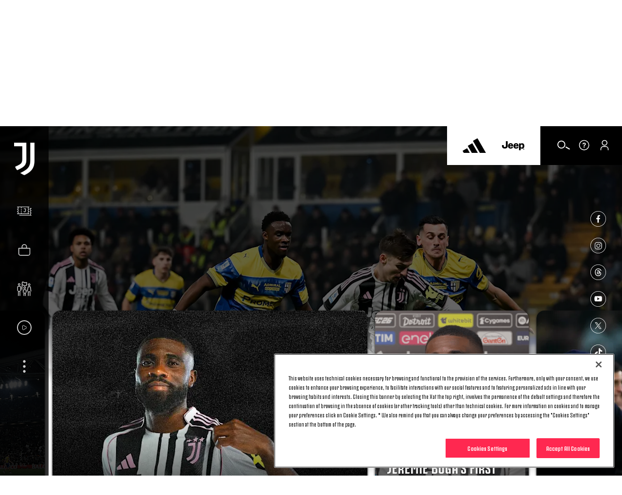

--- FILE ---
content_type: text/html; charset=utf-8
request_url: https://www.google.com/recaptcha/api2/aframe
body_size: 268
content:
<!DOCTYPE HTML><html><head><meta http-equiv="content-type" content="text/html; charset=UTF-8"></head><body><script nonce="RjyeKkW1hXSn_c3UJNQPYA">/** Anti-fraud and anti-abuse applications only. See google.com/recaptcha */ try{var clients={'sodar':'https://pagead2.googlesyndication.com/pagead/sodar?'};window.addEventListener("message",function(a){try{if(a.source===window.parent){var b=JSON.parse(a.data);var c=clients[b['id']];if(c){var d=document.createElement('img');d.src=c+b['params']+'&rc='+(localStorage.getItem("rc::a")?sessionStorage.getItem("rc::b"):"");window.document.body.appendChild(d);sessionStorage.setItem("rc::e",parseInt(sessionStorage.getItem("rc::e")||0)+1);localStorage.setItem("rc::h",'1770006702589');}}}catch(b){}});window.parent.postMessage("_grecaptcha_ready", "*");}catch(b){}</script></body></html>